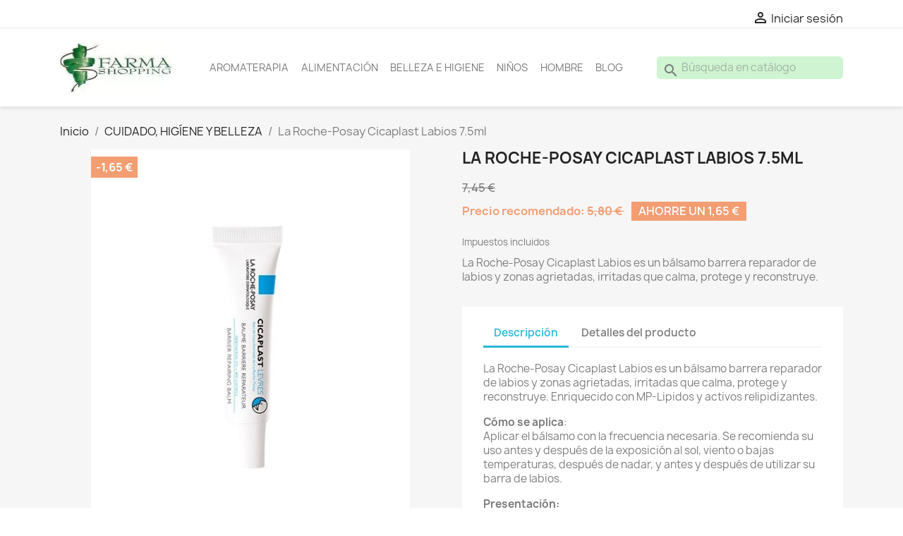

--- FILE ---
content_type: text/html; charset=utf-8
request_url: https://www.farmashoping.com/cuidado-higiene-y-belleza/1644-la-roche-posay-cicaplast-labios-75ml
body_size: 16288
content:
<!doctype html>
<html lang="es-ES">
<head>
<meta charset="utf-8">
<meta http-equiv="x-ua-compatible" content="ie=edge">
<title>La Roche-Posay Cicaplast Labios 7.5ml : Farmashoping.com - Oferta Cicplast</title>
<meta name="description" content="La Roche-Posay Cicaplast Labios es un bálsamo barrera reparador de labios y zonas agrietadas, irritadas que calma, protege y reconstruye.">
<meta name="keywords" content="null">
<link rel="canonical" href="https://www.farmashoping.com/cuidado-higiene-y-belleza/1644-la-roche-posay-cicaplast-labios-75ml">
<script type="application/ld+json">
  {
    "@context": "https://schema.org",
    "@type": "Organization",
    "name" : "FarmaShoping",
    "url" : "https://www.farmashoping.com/",
    "logo": {
      "@type": "ImageObject",
      "url":"https://www.farmashoping.com/img/logo-1633974041.jpg"
    }
  }
</script>
<script type="application/ld+json">
  {
    "@context": "https://schema.org",
    "@type": "WebPage",
    "isPartOf": {
      "@type": "WebSite",
      "url":  "https://www.farmashoping.com/",
      "name": "FarmaShoping"
    },
    "name": "La Roche-Posay Cicaplast Labios 7.5ml : Farmashoping.com - Oferta Cicplast",
    "url":  "https://www.farmashoping.com/cuidado-higiene-y-belleza/1644-la-roche-posay-cicaplast-labios-75ml"
  }
</script>
<script type="application/ld+json">
    {
      "@context": "https://schema.org",
      "@type": "BreadcrumbList",
      "itemListElement": [
                      {
              "@type": "ListItem",
              "position": 1,
              "name": "Inicio",
              "item": "https://www.farmashoping.com/"
              },                        {
              "@type": "ListItem",
              "position": 2,
              "name": "CUIDADO, HIGÍENE Y BELLEZA",
              "item": "https://www.farmashoping.com/21-cuidado-higiene-y-belleza"
              },                        {
              "@type": "ListItem",
              "position": 3,
              "name": "La Roche-Posay Cicaplast Labios 7.5ml",
              "item": "https://www.farmashoping.com/cuidado-higiene-y-belleza/1644-la-roche-posay-cicaplast-labios-75ml"
              }            ]
          }
  </script>
<script type="application/ld+json">
  {
    "@context": "https://schema.org/",
    "@type": "Product",
    "name": "La Roche-Posay Cicaplast Labios 7.5ml",
    "description": "La Roche-Posay Cicaplast Labios es un bálsamo barrera reparador de labios y zonas agrietadas, irritadas que calma, protege y reconstruye.",
    "category": "CUIDADO, HIGÍENE Y BELLEZA",
    "image" :"https://www.farmashoping.com/4276-home_default/la-roche-posay-cicaplast-labios-75ml.jpg",    "sku": "167537.8",
    "mpn": "167537.8",
    "gtin13": "30106659",    "brand": {
      "@type": "Thing",
      "name": "Roche posay"
    },              "weight": {
        "@context": "https://schema.org",
        "@type": "QuantitativeValue",
        "value": "0.300000",
        "unitCode": "kg"
      },                "offers": {
            "@type": "Offer",
            "priceCurrency": "EUR",
            "name": "La Roche-Posay Cicaplast Labios 7.5ml",
            "price": "5.8",
            "url": "https://www.farmashoping.com/cuidado-higiene-y-belleza/1644-la-roche-posay-cicaplast-labios-75ml",
            "priceValidUntil": "2026-02-10",
                          "image": ["https://www.farmashoping.com/4276-large_default/la-roche-posay-cicaplast-labios-75ml.jpg"],
                        "sku": "167537.8",
            "mpn": "167537.8",
            "gtin13": "30106659",                                    "availability": "https://schema.org/OutOfStock",
            "seller": {
              "@type": "Organization",
              "name": "FarmaShoping"
            }
          }
                }
</script>
<meta property="og:title" content="La Roche-Posay Cicaplast Labios 7.5ml : Farmashoping.com - Oferta Cicplast"/>
<meta property="og:description" content="La Roche-Posay Cicaplast Labios es un bálsamo barrera reparador de labios y zonas agrietadas, irritadas que calma, protege y reconstruye."/>
<meta property="og:url" content="https://www.farmashoping.com/cuidado-higiene-y-belleza/1644-la-roche-posay-cicaplast-labios-75ml"/>
<meta property="og:site_name" content="FarmaShoping"/>
<meta name="viewport" content="width=device-width, initial-scale=1">
<link rel="icon" type="image/vnd.microsoft.icon" href="https://www.farmashoping.com/img/favicon.ico?1633974041">
<link rel="shortcut icon" type="image/x-icon" href="https://www.farmashoping.com/img/favicon.ico?1633974041">
<link rel="stylesheet" href="https://www.farmashoping.com/themes,_classic,_assets,_css,_theme.css+modules,_ps_socialfollow,_views,_css,_ps_socialfollow.css+modules,_ps_searchbar,_ps_searchbar.css+js,_jquery,_ui,_themes,_base,_minified,_jquery-ui.min.css+js,_jquery,_ui,_themes,_base,_minified,_jquery.ui.theme.min.css.pagespeed.cc.fxuesX6Gpw.css" type="text/css" media="all"/>
<script>var prestashop={"cart":{"products":[],"totals":{"total":{"type":"total","label":"Total","amount":0,"value":"0,00\u00a0\u20ac"},"total_including_tax":{"type":"total","label":"Total (impuestos incl.)","amount":0,"value":"0,00\u00a0\u20ac"},"total_excluding_tax":{"type":"total","label":"Total (impuestos excl.)","amount":0,"value":"0,00\u00a0\u20ac"}},"subtotals":{"products":{"type":"products","label":"Subtotal","amount":0,"value":"0,00\u00a0\u20ac"},"discounts":null,"shipping":{"type":"shipping","label":"Transporte","amount":0,"value":""},"tax":null},"products_count":0,"summary_string":"0 art\u00edculos","vouchers":{"allowed":1,"added":[]},"discounts":[],"minimalPurchase":0,"minimalPurchaseRequired":""},"currency":{"id":1,"name":"Euro","iso_code":"EUR","iso_code_num":"978","sign":"\u20ac"},"customer":{"lastname":null,"firstname":null,"email":null,"birthday":null,"newsletter":null,"newsletter_date_add":null,"optin":null,"website":null,"company":null,"siret":null,"ape":null,"is_logged":false,"gender":{"type":null,"name":null},"addresses":[]},"language":{"name":"Espa\u00f1ol (Spanish)","iso_code":"es","locale":"es-ES","language_code":"es-es","is_rtl":"0","date_format_lite":"d\/m\/Y","date_format_full":"d\/m\/Y H:i:s","id":3},"page":{"title":"","canonical":"https:\/\/www.farmashoping.com\/cuidado-higiene-y-belleza\/1644-la-roche-posay-cicaplast-labios-75ml","meta":{"title":"La Roche-Posay Cicaplast Labios 7.5ml : Farmashoping.com - Oferta Cicplast","description":"La Roche-Posay Cicaplast Labios es un b\u00e1lsamo barrera reparador de labios y zonas agrietadas, irritadas que calma, protege y reconstruye.","keywords":"null","robots":"index"},"page_name":"product","body_classes":{"lang-es":true,"lang-rtl":false,"country-ES":true,"currency-EUR":true,"layout-full-width":true,"page-product":true,"tax-display-enabled":true,"product-id-1644":true,"product-La Roche-Posay Cicaplast Labios 7.5ml":true,"product-id-category-21":true,"product-id-manufacturer-15":true,"product-id-supplier-0":true,"product-on-sale":true,"product-available-for-order":true},"admin_notifications":[]},"shop":{"name":"FarmaShoping","logo":"https:\/\/www.farmashoping.com\/img\/logo-1633974041.jpg","stores_icon":"https:\/\/www.farmashoping.com\/img\/farmashoping-1408814405.gif","favicon":"https:\/\/www.farmashoping.com\/img\/favicon.ico"},"urls":{"base_url":"https:\/\/www.farmashoping.com\/","current_url":"https:\/\/www.farmashoping.com\/cuidado-higiene-y-belleza\/1644-la-roche-posay-cicaplast-labios-75ml","shop_domain_url":"https:\/\/www.farmashoping.com","img_ps_url":"https:\/\/www.farmashoping.com\/img\/","img_cat_url":"https:\/\/www.farmashoping.com\/img\/c\/","img_lang_url":"https:\/\/www.farmashoping.com\/img\/l\/","img_prod_url":"https:\/\/www.farmashoping.com\/img\/p\/","img_manu_url":"https:\/\/www.farmashoping.com\/img\/m\/","img_sup_url":"https:\/\/www.farmashoping.com\/img\/su\/","img_ship_url":"https:\/\/www.farmashoping.com\/img\/s\/","img_store_url":"https:\/\/www.farmashoping.com\/img\/st\/","img_col_url":"https:\/\/www.farmashoping.com\/img\/co\/","img_url":"https:\/\/www.farmashoping.com\/themes\/classic\/assets\/img\/","css_url":"https:\/\/www.farmashoping.com\/themes\/classic\/assets\/css\/","js_url":"https:\/\/www.farmashoping.com\/themes\/classic\/assets\/js\/","pic_url":"https:\/\/www.farmashoping.com\/upload\/","pages":{"address":"https:\/\/www.farmashoping.com\/direccion","addresses":"https:\/\/www.farmashoping.com\/direcciones","authentication":"https:\/\/www.farmashoping.com\/autenticacion","cart":"https:\/\/www.farmashoping.com\/carro-de-la-compra","category":"https:\/\/www.farmashoping.com\/index.php?controller=category","cms":"https:\/\/www.farmashoping.com\/index.php?controller=cms","contact":"https:\/\/www.farmashoping.com\/contactenos","discount":"https:\/\/www.farmashoping.com\/descuento","guest_tracking":"https:\/\/www.farmashoping.com\/seguimiento-pedido-invitado","history":"https:\/\/www.farmashoping.com\/historial-de-pedidos","identity":"https:\/\/www.farmashoping.com\/identidad","index":"https:\/\/www.farmashoping.com\/","my_account":"https:\/\/www.farmashoping.com\/mi-cuenta","order_confirmation":"https:\/\/www.farmashoping.com\/index.php?controller=order-confirmation","order_detail":"https:\/\/www.farmashoping.com\/index.php?controller=order-detail","order_follow":"https:\/\/www.farmashoping.com\/devolucion-de-productos","order":"https:\/\/www.farmashoping.com\/carrito","order_return":"https:\/\/www.farmashoping.com\/index.php?controller=order-return","order_slip":"https:\/\/www.farmashoping.com\/vales","pagenotfound":"https:\/\/www.farmashoping.com\/error-404","password":"https:\/\/www.farmashoping.com\/olvidaste-tu-contrasena","pdf_invoice":"https:\/\/www.farmashoping.com\/index.php?controller=pdf-invoice","pdf_order_return":"https:\/\/www.farmashoping.com\/index.php?controller=pdf-order-return","pdf_order_slip":"https:\/\/www.farmashoping.com\/index.php?controller=pdf-order-slip","prices_drop":"https:\/\/www.farmashoping.com\/promociones","product":"https:\/\/www.farmashoping.com\/index.php?controller=product","search":"https:\/\/www.farmashoping.com\/buscar","sitemap":"https:\/\/www.farmashoping.com\/mapa-del-sitio","stores":"https:\/\/www.farmashoping.com\/tiendas","supplier":"https:\/\/www.farmashoping.com\/proveedores","register":"https:\/\/www.farmashoping.com\/autenticacion?create_account=1","order_login":"https:\/\/www.farmashoping.com\/carrito?login=1"},"alternative_langs":[],"theme_assets":"\/themes\/classic\/assets\/","actions":{"logout":"https:\/\/www.farmashoping.com\/?mylogout="},"no_picture_image":{"bySize":{"small_default":{"url":"https:\/\/www.farmashoping.com\/img\/p\/es-default-small_default.jpg","width":98,"height":98},"cart_default":{"url":"https:\/\/www.farmashoping.com\/img\/p\/es-default-cart_default.jpg","width":125,"height":125},"home_default":{"url":"https:\/\/www.farmashoping.com\/img\/p\/es-default-home_default.jpg","width":250,"height":250},"medium_default":{"url":"https:\/\/www.farmashoping.com\/img\/p\/es-default-medium_default.jpg","width":452,"height":452},"large_default":{"url":"https:\/\/www.farmashoping.com\/img\/p\/es-default-large_default.jpg","width":800,"height":800}},"small":{"url":"https:\/\/www.farmashoping.com\/img\/p\/es-default-small_default.jpg","width":98,"height":98},"medium":{"url":"https:\/\/www.farmashoping.com\/img\/p\/es-default-home_default.jpg","width":250,"height":250},"large":{"url":"https:\/\/www.farmashoping.com\/img\/p\/es-default-large_default.jpg","width":800,"height":800},"legend":""}},"configuration":{"display_taxes_label":true,"display_prices_tax_incl":true,"is_catalog":true,"show_prices":true,"opt_in":{"partner":true},"quantity_discount":{"type":"discount","label":"Descuento unitario"},"voucher_enabled":1,"return_enabled":1},"field_required":[],"breadcrumb":{"links":[{"title":"Inicio","url":"https:\/\/www.farmashoping.com\/"},{"title":"CUIDADO, HIG\u00cdENE Y BELLEZA","url":"https:\/\/www.farmashoping.com\/21-cuidado-higiene-y-belleza"},{"title":"La Roche-Posay Cicaplast Labios 7.5ml","url":"https:\/\/www.farmashoping.com\/cuidado-higiene-y-belleza\/1644-la-roche-posay-cicaplast-labios-75ml"}],"count":3},"link":{"protocol_link":"https:\/\/","protocol_content":"https:\/\/"},"time":1769429132,"static_token":"030b31d9cce8787f44c2b6c4df035d44","token":"47f1be3d5e730f3eb636720b8aeb631b","debug":false};</script>
<script async src="https://www.googletagmanager.com/gtag/js?id=UA-51233430-1"></script>
<script>window.dataLayer=window.dataLayer||[];function gtag(){dataLayer.push(arguments);}gtag('js',new Date());gtag('config','UA-51233430-1',{'debug_mode':false});</script>
<style>.top-menu a[data-depth="0"]{padding:.45rem;font-size:.9rem;font-weight:400}#search_widget form input{width:100%;padding:6px 35px;outline:none;background-color:#cef4d1;border:none;border-radius:5px;font-weight:400;font-size:15px}.out_of_stock{display:none}@import url(https://fonts.googleapis.com/css?family=Lato);.mehrcontainer{max-width:300px;margin:0 auto;padding-top:20px}.amazonbutton{display:flex;align-items:center;justify-content:center;border-radius:5px;border:1px solid #b79033;background:linear-gradient(#fde7ae,#f3c451)}.amazonbutton img{max-height:20px}.amazonbutton span{font-family:Helvetica,sans-serif;line-height:44px;margin-left:10px;color:#000;font-size:18px}#header .header-nav #_desktop_contact_link{display:none!important}</style>
<meta property="og:type" content="product">
<meta property="og:image" content="https://www.farmashoping.com/4276-large_default/la-roche-posay-cicaplast-labios-75ml.jpg">
<meta property="product:pretax_price:amount" content="4.793389">
<meta property="product:pretax_price:currency" content="EUR">
<meta property="product:price:amount" content="5.8">
<meta property="product:price:currency" content="EUR">
<meta property="product:weight:value" content="0.300000">
<meta property="product:weight:units" content="kg">
</head>
<body id="product" class="lang-es country-es currency-eur layout-full-width page-product tax-display-enabled product-id-1644 product-la-roche-posay-cicaplast-labios-7-5ml product-id-category-21 product-id-manufacturer-15 product-id-supplier-0 product-on-sale product-available-for-order"><noscript><meta HTTP-EQUIV="refresh" content="0;url='https://www.farmashoping.com/cuidado-higiene-y-belleza/1644-la-roche-posay-cicaplast-labios-75ml?PageSpeed=noscript'" /><style><!--table,div,span,font,p{display:none} --></style><div style="display:block">Please click <a href="https://www.farmashoping.com/cuidado-higiene-y-belleza/1644-la-roche-posay-cicaplast-labios-75ml?PageSpeed=noscript">here</a> if you are not redirected within a few seconds.</div></noscript>
<main>
<header id="header">
<div class="header-banner">
</div>
<nav class="header-nav">
<div class="container">
<div class="row">
<div class="hidden-sm-down">
<div class="col-md-5 col-xs-12">
<div id="_desktop_contact_link">
<div id="contact-link">
Llámenos: <span>farmashoping@tinet.cat</span>
</div>
</div>
</div>
<div class="col-md-7 right-nav">
<div id="_desktop_user_info">
<div class="user-info">
<a href="https://www.farmashoping.com/mi-cuenta" title="Acceda a su cuenta de cliente" rel="nofollow">
<i class="material-icons">&#xE7FF;</i>
<span class="hidden-sm-down">Iniciar sesión</span>
</a>
</div>
</div>
</div>
</div>
<div class="hidden-md-up text-sm-center mobile">
<div class="float-xs-left" id="menu-icon">
<i class="material-icons d-inline">&#xE5D2;</i>
</div>
<div class="float-xs-right" id="_mobile_cart"></div>
<div class="float-xs-right" id="_mobile_user_info"></div>
<div class="top-logo" id="_mobile_logo"></div>
<div class="clearfix"></div>
</div>
</div>
</div>
</nav>
<div class="header-top">
<div class="container">
<div class="row">
<div class="col-md-2 hidden-sm-down" id="_desktop_logo">
<a href="https://www.farmashoping.com/">
<img class="logo img-responsive" src="[data-uri]" alt="FarmaShoping" loading="lazy">
</a>
</div>
<div class="header-top-right col-md-10 col-sm-12 position-static">
<div class="menu js-top-menu position-static hidden-sm-down" id="_desktop_top_menu">
<ul class="top-menu" id="top-menu" data-depth="0">
<li class="category" id="category-27">
<a class="dropdown-item" href="https://www.farmashoping.com/27-aromaterapia" data-depth="0">
<span class="float-xs-right hidden-md-up">
<span data-target="#top_sub_menu_27932" data-toggle="collapse" class="navbar-toggler collapse-icons">
<i class="material-icons add">&#xE313;</i>
<i class="material-icons remove">&#xE316;</i>
</span>
</span>
AROMATERAPIA
</a>
<div class="popover sub-menu js-sub-menu collapse" id="top_sub_menu_27932">
<ul class="top-menu" data-depth="1">
<li class="category" id="category-29">
<a class="dropdown-item dropdown-submenu" href="https://www.farmashoping.com/29-aceites-esenciales-" data-depth="1">
Aceites esenciales
</a>
</li>
<li class="category" id="category-28">
<a class="dropdown-item dropdown-submenu" href="https://www.farmashoping.com/28-difusores-y-humidificadores-" data-depth="1">
Difusores y humidificadores
</a>
</li>
<li class="category" id="category-82">
<a class="dropdown-item dropdown-submenu" href="https://www.farmashoping.com/82-puressentiel" data-depth="1">
Puressentiel
</a>
</li>
<li class="category" id="category-78">
<a class="dropdown-item dropdown-submenu" href="https://www.farmashoping.com/78-anti-mosquitos" data-depth="1">
Anti-mosquitos
</a>
</li>
</ul>
</div>
</li>
<li class="link" id="lnk-alimentación">
<a class="dropdown-item" href="https://www.farmashoping.com/40-alimentacion-y-proteinas" data-depth="0">
ALIMENTACIÓN
</a>
</li>
<li class="link" id="lnk-belleza-e-higiene">
<a class="dropdown-item" href="https://www.farmashoping.com/21-cuidado-higiene-y-belleza" data-depth="0">
BELLEZA E HIGIENE
</a>
</li>
<li class="link" id="lnk-niños">
<a class="dropdown-item" href="https://www.farmashoping.com/9-el-bebe-y-la-mama" data-depth="0">
NIÑOS
</a>
</li>
<li class="category" id="category-69">
<a class="dropdown-item" href="https://www.farmashoping.com/69-hombre" data-depth="0">
<span class="float-xs-right hidden-md-up">
<span data-target="#top_sub_menu_78016" data-toggle="collapse" class="navbar-toggler collapse-icons">
<i class="material-icons add">&#xE313;</i>
<i class="material-icons remove">&#xE316;</i>
</span>
</span>
HOMBRE
</a>
<div class="popover sub-menu js-sub-menu collapse" id="top_sub_menu_78016">
<ul class="top-menu" data-depth="1">
<li class="category" id="category-72">
<a class="dropdown-item dropdown-submenu" href="https://www.farmashoping.com/72-anticeluliticos" data-depth="1">
Anticelulíticos
</a>
</li>
<li class="category" id="category-74">
<a class="dropdown-item dropdown-submenu" href="https://www.farmashoping.com/74-complementos-nutricionales" data-depth="1">
Complementos Nutricionales
</a>
</li>
<li class="category" id="category-71">
<a class="dropdown-item dropdown-submenu" href="https://www.farmashoping.com/71-cuidado-facial" data-depth="1">
Cuidado Facial
</a>
</li>
<li class="category" id="category-73">
<a class="dropdown-item dropdown-submenu" href="https://www.farmashoping.com/73-desodorantes" data-depth="1">
Desodorantes
</a>
</li>
</ul>
</div>
</li>
<li class="link" id="lnk-blog">
<a class="dropdown-item" href="https://www.farmashoping.com/blog/" data-depth="0">
BLOG
</a>
</li>
</ul>
<div class="clearfix"></div>
</div>
<div id="search_widget" class="search-widgets" data-search-controller-url="//www.farmashoping.com/buscar">
<form action="//www.farmashoping.com/buscar">
<input type="hidden" name="controller" value="search">
<i class="material-icons search" aria-hidden="true">search</i>
<input type="text" name="s" value="" placeholder="Búsqueda en catálogo" aria-label="Buscar">
<i class="material-icons clear" aria-hidden="true">clear</i>
</form>
</div>
</div>
</div>
<div id="mobile_top_menu_wrapper" class="row hidden-md-up" style="display:none;">
<div class="js-top-menu mobile" id="_mobile_top_menu"></div>
<div class="js-top-menu-bottom">
<div id="_mobile_currency_selector"></div>
<div id="_mobile_language_selector"></div>
<div id="_mobile_contact_link"></div>
</div>
</div>
</div>
</div>
</header>
<section id="wrapper">
<aside id="notifications">
<div class="container">
</div>
</aside>
<div class="container">
<nav data-depth="3" class="breadcrumb hidden-sm-down">
<ol>
<li>
<a href="https://www.farmashoping.com/"><span>Inicio</span></a>
</li>
<li>
<a href="https://www.farmashoping.com/21-cuidado-higiene-y-belleza"><span>CUIDADO, HIGÍENE Y BELLEZA</span></a>
</li>
<li>
<span>La Roche-Posay Cicaplast Labios 7.5ml</span>
</li>
</ol>
</nav>
<div id="content-wrapper" class="js-content-wrapper">
<section id="main">
<meta content="https://www.farmashoping.com/cuidado-higiene-y-belleza/1644-la-roche-posay-cicaplast-labios-75ml">
<div class="row product-container js-product-container">
<div class="col-md-6">
<section class="page-content" id="content">
<ul class="product-flags js-product-flags">
<li class="product-flag discount">-1,65 €</li>
<li class="product-flag out_of_stock">Fuera de stock</li>
</ul>
<div class="images-container js-images-container">
<div class="product-cover">
<img class="js-qv-product-cover img-fluid" src="https://www.farmashoping.com/4276-medium_default/la-roche-posay-cicaplast-labios-75ml.jpg" alt="La Roche-Posay Cicaplast Labios 7.5ml" title="La Roche-Posay Cicaplast Labios 7.5ml" loading="lazy" width="452" height="452">
<div class="layer hidden-sm-down" data-toggle="modal" data-target="#product-modal">
<i class="material-icons zoom-in">search</i>
</div>
</div>
<div class="js-qv-mask mask">
<ul class="product-images js-qv-product-images">
<li class="thumb-container js-thumb-container">
<img class="thumb js-thumb  selected js-thumb-selected " data-image-medium-src="https://www.farmashoping.com/4276-medium_default/la-roche-posay-cicaplast-labios-75ml.jpg" data-image-large-src="https://www.farmashoping.com/4276-large_default/la-roche-posay-cicaplast-labios-75ml.jpg" src="https://www.farmashoping.com/4276-small_default/la-roche-posay-cicaplast-labios-75ml.jpg" alt="La Roche-Posay Cicaplast Labios 7.5ml" title="La Roche-Posay Cicaplast Labios 7.5ml" loading="lazy" width="98" height="98">
</li>
</ul>
</div>
</div>
<div class="scroll-box-arrows">
<i class="material-icons left">&#xE314;</i>
<i class="material-icons right">&#xE315;</i>
</div>
</section>
</div>
<div class="col-md-6">
<h1 class="h1">La Roche-Posay Cicaplast Labios 7.5ml</h1>
<div class="product-prices js-product-prices">
<div class="product-discount">
<span class="regular-price">7,45 €</span>
</div>
<div class="product-price h5 has-discount">
<div class="current-price">
Precio recomendado: <span style="text-decoration:line-through;" class='current-price-value' content="5.8">
5,80 €
</span>
<span class="discount discount-amount">
Ahorre un 1,65 €
</span>
</div>
</div>
<div class="tax-shipping-delivery-label">
Impuestos incluidos
</div>
</div>
<div class="product-information">
<div id="product-description-short-1644" class="product-description"><p>La Roche-Posay Cicaplast Labios es un bálsamo barrera reparador de labios y zonas agrietadas, irritadas que calma, protege y reconstruye.</p></div>
<div class="product-actions js-product-actions">
<form action="https://www.farmashoping.com/carro-de-la-compra" method="post" id="add-to-cart-or-refresh">
<input type="hidden" name="token" value="030b31d9cce8787f44c2b6c4df035d44">
<input type="hidden" name="id_product" value="1644" id="product_page_product_id">
<input type="hidden" name="id_customization" value="0" id="product_customization_id" class="js-product-customization-id">
<div class="product-variants js-product-variants">
</div>
<section class="product-discounts js-product-discounts">
</section>
<div class="product-add-to-cart js-product-add-to-cart">
</div>
<div class="product-additional-info js-product-additional-info">
</div>
</form>
</div>
<div class="tabs">
<ul class="nav nav-tabs" role="tablist">
<li class="nav-item">
<a class="nav-link active js-product-nav-active" data-toggle="tab" href="#description" role="tab" aria-controls="description" aria-selected="true">Descripción</a>
</li>
<li class="nav-item">
<a class="nav-link" data-toggle="tab" href="#product-details" role="tab" aria-controls="product-details">Detalles del producto</a>
</li>
</ul>
<div class="tab-content" id="tab-content">
<div class="tab-pane fade in active js-product-tab-active" id="description" role="tabpanel">
<div class="product-description"><p>La Roche-Posay Cicaplast Labios es un bálsamo barrera reparador de labios y zonas agrietadas, irritadas que calma, protege y reconstruye. Enriquecido con MP-Lipidos y activos relipidizantes.</p>
<p></p>
<p><strong>Cómo se aplica</strong>:<br/>Aplicar el bálsamo con la frecuencia necesaria. Se recomienda su uso antes y después de la exposición al sol, viento o bajas temperaturas, después de nadar, y antes y después de utilizar su barra de labios.</p>
<p></p>
<p><strong>Presentación:</strong><br/>Tubo 7,5ml.</p></div>
</div>
<div class="js-product-details tab-pane fade" id="product-details" data-product="{&quot;id_shop_default&quot;:&quot;1&quot;,&quot;id_manufacturer&quot;:&quot;15&quot;,&quot;id_supplier&quot;:&quot;0&quot;,&quot;reference&quot;:&quot;167537.8&quot;,&quot;is_virtual&quot;:&quot;0&quot;,&quot;delivery_in_stock&quot;:&quot;&quot;,&quot;delivery_out_stock&quot;:&quot;&quot;,&quot;id_category_default&quot;:&quot;21&quot;,&quot;on_sale&quot;:&quot;1&quot;,&quot;online_only&quot;:&quot;0&quot;,&quot;ecotax&quot;:0,&quot;minimal_quantity&quot;:&quot;1&quot;,&quot;low_stock_threshold&quot;:&quot;0&quot;,&quot;low_stock_alert&quot;:&quot;0&quot;,&quot;price&quot;:&quot;5,80\u00a0\u20ac&quot;,&quot;unity&quot;:&quot;&quot;,&quot;unit_price_ratio&quot;:&quot;0.000000&quot;,&quot;additional_shipping_cost&quot;:&quot;0.000000&quot;,&quot;customizable&quot;:&quot;0&quot;,&quot;text_fields&quot;:&quot;0&quot;,&quot;uploadable_files&quot;:&quot;0&quot;,&quot;redirect_type&quot;:&quot;404&quot;,&quot;id_type_redirected&quot;:&quot;0&quot;,&quot;available_for_order&quot;:&quot;1&quot;,&quot;available_date&quot;:&quot;0000-00-00&quot;,&quot;show_condition&quot;:&quot;0&quot;,&quot;condition&quot;:&quot;new&quot;,&quot;show_price&quot;:&quot;1&quot;,&quot;indexed&quot;:&quot;1&quot;,&quot;visibility&quot;:&quot;both&quot;,&quot;cache_default_attribute&quot;:&quot;0&quot;,&quot;advanced_stock_management&quot;:&quot;0&quot;,&quot;date_add&quot;:&quot;2014-09-04 19:47:06&quot;,&quot;date_upd&quot;:&quot;2024-07-01 16:54:51&quot;,&quot;pack_stock_type&quot;:&quot;3&quot;,&quot;meta_description&quot;:&quot;La Roche-Posay Cicaplast Labios es un b\u00e1lsamo barrera reparador de labios y zonas agrietadas, irritadas que calma, protege y reconstruye.&quot;,&quot;meta_keywords&quot;:&quot;null&quot;,&quot;meta_title&quot;:&quot;La Roche-Posay Cicaplast Labios 7.5ml : Farmashoping.com - Oferta Cicplast&quot;,&quot;link_rewrite&quot;:&quot;la-roche-posay-cicaplast-labios-75ml&quot;,&quot;name&quot;:&quot;La Roche-Posay Cicaplast Labios 7.5ml&quot;,&quot;description&quot;:&quot;&lt;p&gt;La Roche-Posay Cicaplast Labios es un b\u00e1lsamo barrera reparador de labios y zonas agrietadas, irritadas que calma, protege y reconstruye. Enriquecido con MP-Lipidos y activos relipidizantes.&lt;\/p&gt;\r\n&lt;p&gt;&lt;\/p&gt;\r\n&lt;p&gt;&lt;strong&gt;C\u00f3mo se aplica&lt;\/strong&gt;:&lt;br \/&gt;Aplicar el b\u00e1lsamo con la frecuencia necesaria. Se recomienda su uso antes y despu\u00e9s de la exposici\u00f3n al sol, viento o bajas temperaturas, despu\u00e9s de nadar, y antes y despu\u00e9s de utilizar su barra de labios.&lt;\/p&gt;\r\n&lt;p&gt;&lt;\/p&gt;\r\n&lt;p&gt;&lt;strong&gt;Presentaci\u00f3n:&lt;\/strong&gt;&lt;br \/&gt;Tubo 7,5ml.&lt;\/p&gt;&quot;,&quot;description_short&quot;:&quot;&lt;p&gt;La Roche-Posay Cicaplast Labios es un b\u00e1lsamo barrera reparador de labios y zonas agrietadas, irritadas que calma, protege y reconstruye.&lt;\/p&gt;&quot;,&quot;available_now&quot;:&quot;2 a 4 d\u00edas&quot;,&quot;available_later&quot;:&quot;4 a 6 d\u00edas&quot;,&quot;id&quot;:1644,&quot;id_product&quot;:1644,&quot;out_of_stock&quot;:2,&quot;new&quot;:0,&quot;id_product_attribute&quot;:&quot;0&quot;,&quot;quantity_wanted&quot;:1,&quot;extraContent&quot;:[],&quot;allow_oosp&quot;:0,&quot;category&quot;:&quot;cuidado-higiene-y-belleza&quot;,&quot;category_name&quot;:&quot;CUIDADO, HIG\u00cdENE Y BELLEZA&quot;,&quot;link&quot;:&quot;https:\/\/www.farmashoping.com\/cuidado-higiene-y-belleza\/1644-la-roche-posay-cicaplast-labios-75ml&quot;,&quot;attribute_price&quot;:0,&quot;price_tax_exc&quot;:4.793389,&quot;price_without_reduction&quot;:7.45,&quot;reduction&quot;:1.65,&quot;specific_prices&quot;:{&quot;id_specific_price&quot;:&quot;4440&quot;,&quot;id_specific_price_rule&quot;:&quot;0&quot;,&quot;id_cart&quot;:&quot;0&quot;,&quot;id_product&quot;:&quot;1644&quot;,&quot;id_product_attribute&quot;:&quot;0&quot;,&quot;id_shop&quot;:&quot;0&quot;,&quot;id_shop_group&quot;:&quot;0&quot;,&quot;id_currency&quot;:&quot;0&quot;,&quot;id_country&quot;:&quot;0&quot;,&quot;id_group&quot;:&quot;0&quot;,&quot;id_customer&quot;:&quot;0&quot;,&quot;price&quot;:&quot;-1.000000&quot;,&quot;from_quantity&quot;:&quot;1&quot;,&quot;reduction&quot;:&quot;1.650000&quot;,&quot;reduction_tax&quot;:&quot;1&quot;,&quot;reduction_type&quot;:&quot;amount&quot;,&quot;from&quot;:&quot;0000-00-00 00:00:00&quot;,&quot;to&quot;:&quot;0000-00-00 00:00:00&quot;,&quot;score&quot;:&quot;32&quot;},&quot;quantity&quot;:0,&quot;quantity_all_versions&quot;:0,&quot;id_image&quot;:&quot;es-default&quot;,&quot;features&quot;:[],&quot;attachments&quot;:[],&quot;virtual&quot;:0,&quot;pack&quot;:0,&quot;packItems&quot;:[],&quot;nopackprice&quot;:0,&quot;customization_required&quot;:false,&quot;rate&quot;:21,&quot;tax_name&quot;:&quot;IVA 21&quot;,&quot;ecotax_rate&quot;:0,&quot;unit_price&quot;:&quot;&quot;,&quot;customizations&quot;:{&quot;fields&quot;:[]},&quot;id_customization&quot;:0,&quot;is_customizable&quot;:false,&quot;show_quantities&quot;:false,&quot;quantity_label&quot;:&quot;Art\u00edculo&quot;,&quot;quantity_discounts&quot;:[],&quot;customer_group_discount&quot;:0,&quot;images&quot;:[{&quot;bySize&quot;:{&quot;small_default&quot;:{&quot;url&quot;:&quot;https:\/\/www.farmashoping.com\/4276-small_default\/la-roche-posay-cicaplast-labios-75ml.jpg&quot;,&quot;width&quot;:98,&quot;height&quot;:98},&quot;cart_default&quot;:{&quot;url&quot;:&quot;https:\/\/www.farmashoping.com\/4276-cart_default\/la-roche-posay-cicaplast-labios-75ml.jpg&quot;,&quot;width&quot;:125,&quot;height&quot;:125},&quot;home_default&quot;:{&quot;url&quot;:&quot;https:\/\/www.farmashoping.com\/4276-home_default\/la-roche-posay-cicaplast-labios-75ml.jpg&quot;,&quot;width&quot;:250,&quot;height&quot;:250},&quot;medium_default&quot;:{&quot;url&quot;:&quot;https:\/\/www.farmashoping.com\/4276-medium_default\/la-roche-posay-cicaplast-labios-75ml.jpg&quot;,&quot;width&quot;:452,&quot;height&quot;:452},&quot;large_default&quot;:{&quot;url&quot;:&quot;https:\/\/www.farmashoping.com\/4276-large_default\/la-roche-posay-cicaplast-labios-75ml.jpg&quot;,&quot;width&quot;:800,&quot;height&quot;:800}},&quot;small&quot;:{&quot;url&quot;:&quot;https:\/\/www.farmashoping.com\/4276-small_default\/la-roche-posay-cicaplast-labios-75ml.jpg&quot;,&quot;width&quot;:98,&quot;height&quot;:98},&quot;medium&quot;:{&quot;url&quot;:&quot;https:\/\/www.farmashoping.com\/4276-home_default\/la-roche-posay-cicaplast-labios-75ml.jpg&quot;,&quot;width&quot;:250,&quot;height&quot;:250},&quot;large&quot;:{&quot;url&quot;:&quot;https:\/\/www.farmashoping.com\/4276-large_default\/la-roche-posay-cicaplast-labios-75ml.jpg&quot;,&quot;width&quot;:800,&quot;height&quot;:800},&quot;legend&quot;:&quot;La Roche-Posay Cicaplast Labios 7.5ml&quot;,&quot;id_image&quot;:&quot;4276&quot;,&quot;cover&quot;:&quot;1&quot;,&quot;position&quot;:&quot;1&quot;,&quot;associatedVariants&quot;:[]}],&quot;cover&quot;:{&quot;bySize&quot;:{&quot;small_default&quot;:{&quot;url&quot;:&quot;https:\/\/www.farmashoping.com\/4276-small_default\/la-roche-posay-cicaplast-labios-75ml.jpg&quot;,&quot;width&quot;:98,&quot;height&quot;:98},&quot;cart_default&quot;:{&quot;url&quot;:&quot;https:\/\/www.farmashoping.com\/4276-cart_default\/la-roche-posay-cicaplast-labios-75ml.jpg&quot;,&quot;width&quot;:125,&quot;height&quot;:125},&quot;home_default&quot;:{&quot;url&quot;:&quot;https:\/\/www.farmashoping.com\/4276-home_default\/la-roche-posay-cicaplast-labios-75ml.jpg&quot;,&quot;width&quot;:250,&quot;height&quot;:250},&quot;medium_default&quot;:{&quot;url&quot;:&quot;https:\/\/www.farmashoping.com\/4276-medium_default\/la-roche-posay-cicaplast-labios-75ml.jpg&quot;,&quot;width&quot;:452,&quot;height&quot;:452},&quot;large_default&quot;:{&quot;url&quot;:&quot;https:\/\/www.farmashoping.com\/4276-large_default\/la-roche-posay-cicaplast-labios-75ml.jpg&quot;,&quot;width&quot;:800,&quot;height&quot;:800}},&quot;small&quot;:{&quot;url&quot;:&quot;https:\/\/www.farmashoping.com\/4276-small_default\/la-roche-posay-cicaplast-labios-75ml.jpg&quot;,&quot;width&quot;:98,&quot;height&quot;:98},&quot;medium&quot;:{&quot;url&quot;:&quot;https:\/\/www.farmashoping.com\/4276-home_default\/la-roche-posay-cicaplast-labios-75ml.jpg&quot;,&quot;width&quot;:250,&quot;height&quot;:250},&quot;large&quot;:{&quot;url&quot;:&quot;https:\/\/www.farmashoping.com\/4276-large_default\/la-roche-posay-cicaplast-labios-75ml.jpg&quot;,&quot;width&quot;:800,&quot;height&quot;:800},&quot;legend&quot;:&quot;La Roche-Posay Cicaplast Labios 7.5ml&quot;,&quot;id_image&quot;:&quot;4276&quot;,&quot;cover&quot;:&quot;1&quot;,&quot;position&quot;:&quot;1&quot;,&quot;associatedVariants&quot;:[]},&quot;has_discount&quot;:true,&quot;discount_type&quot;:&quot;amount&quot;,&quot;discount_percentage&quot;:&quot;-165%&quot;,&quot;discount_percentage_absolute&quot;:&quot;165%&quot;,&quot;discount_amount&quot;:&quot;1,65\u00a0\u20ac&quot;,&quot;discount_amount_to_display&quot;:&quot;-1,65\u00a0\u20ac&quot;,&quot;price_amount&quot;:5.8,&quot;unit_price_full&quot;:&quot;&quot;,&quot;show_availability&quot;:true,&quot;availability_message&quot;:&quot;Fuera de stock&quot;,&quot;availability_date&quot;:null,&quot;availability&quot;:&quot;unavailable&quot;}" role="tabpanel">
<div class="product-manufacturer">
<a href="https://www.farmashoping.com/15_roche-posay">
<img src="https://www.farmashoping.com/img/m/15.jpg" class="img img-thumbnail manufacturer-logo" alt="Roche posay" loading="lazy" width="98" height="50">
</a>
</div>
<div class="product-reference">
<label class="label">Referencia </label>
<span>167537.8</span>
</div>
<div class="product-out-of-stock">
</div>
</div>
</div>
</div>
</div>
</div>
</div>
<section class="featured-products clearfix mt-3">
<h2>
16 otros productos en la misma categoría:
</h2>
<div class="products">
<div class="product">
<article class="product-miniature js-product-miniature" data-id-product="1497" data-id-product-attribute="0">
<div class="thumbnail-container">
<a href="https://www.farmashoping.com/proteccion-solar/1497-heliocare-360-gel-spf50-50-ml" class="thumbnail product-thumbnail">
<img src="https://www.farmashoping.com/6811-home_default/heliocare-360-gel-spf50-50-ml.jpg" alt="Heliocare 360 Gel SPF50 + 50 Ml." loading="lazy" data-full-size-image-url="https://www.farmashoping.com/6811-large_default/heliocare-360-gel-spf50-50-ml.jpg" width="250" height="250"/>
</a>
<div class="product-description">
<h2 class="h3 product-title"><a href="https://www.farmashoping.com/proteccion-solar/1497-heliocare-360-gel-spf50-50-ml" content="https://www.farmashoping.com/proteccion-solar/1497-heliocare-360-gel-spf50-50-ml">Heliocare 360 Gel SPF50 +...</a></h2>
<div class="product-price-and-shipping">
<span class="price" aria-label="Precio">
31,80 €
</span>
</div>
</div>
<ul class="product-flags js-product-flags">
<li class="product-flag out_of_stock">Fuera de stock</li>
</ul>
<div class="highlighted-informations no-variants hidden-sm-down">
<a class="quick-view js-quick-view" href="#" data-link-action="quickview">
<i class="material-icons search">&#xE8B6;</i> Vista rápida
</a>
</div>
</div>
</article>
</div>
<div class="product">
<article class="product-miniature js-product-miniature" data-id-product="1296" data-id-product-attribute="0">
<div class="thumbnail-container">
<a href="https://www.farmashoping.com/inicio/1296-letibalm-intranasal-gel-hidratante-15-ml" class="thumbnail product-thumbnail">
<img src="https://www.farmashoping.com/4615-home_default/xletibalm-intranasal-gel-hidratante-15-ml.jpg.pagespeed.ic.An8GwrTrDu.webp" alt="LetiBalm Intranasal Gel Hidratante 15 Ml" loading="lazy" data-full-size-image-url="https://www.farmashoping.com/4615-large_default/letibalm-intranasal-gel-hidratante-15-ml.jpg" width="250" height="250"/>
</a>
<div class="product-description">
<h2 class="h3 product-title"><a href="https://www.farmashoping.com/inicio/1296-letibalm-intranasal-gel-hidratante-15-ml" content="https://www.farmashoping.com/inicio/1296-letibalm-intranasal-gel-hidratante-15-ml">LetiBalm Intranasal Gel...</a></h2>
<div class="product-price-and-shipping">
<span class="price" aria-label="Precio">
5,20 €
</span>
</div>
</div>
<ul class="product-flags js-product-flags">
<li class="product-flag out_of_stock">Fuera de stock</li>
</ul>
<div class="highlighted-informations no-variants hidden-sm-down">
<a class="quick-view js-quick-view" href="#" data-link-action="quickview">
<i class="material-icons search">&#xE8B6;</i> Vista rápida
</a>
</div>
</div>
</article>
</div>
<div class="product">
<article class="product-miniature js-product-miniature" data-id-product="1151" data-id-product-attribute="0">
<div class="thumbnail-container">
<a href="https://www.farmashoping.com/inicio/1151-martiderm-pigment-zero-dsp-bright-30-ampollas" class="thumbnail product-thumbnail">
<img src="https://www.farmashoping.com/6605-home_default/martiderm-pigment-zero-dsp-bright-30-ampollas.jpg" alt="Martiderm Pigment Zero Dsp-Bright 30 Ampollas" loading="lazy" data-full-size-image-url="https://www.farmashoping.com/6605-large_default/martiderm-pigment-zero-dsp-bright-30-ampollas.jpg" width="250" height="250"/>
</a>
<div class="product-description">
<h2 class="h3 product-title"><a href="https://www.farmashoping.com/inicio/1151-martiderm-pigment-zero-dsp-bright-30-ampollas" content="https://www.farmashoping.com/inicio/1151-martiderm-pigment-zero-dsp-bright-30-ampollas">Martiderm Pigment Zero...</a></h2>
<div class="product-price-and-shipping">
<span class="regular-price" aria-label="Precio base">54,55 €</span>
<span class="discount-amount discount-product">-2,65 €</span>
<span class="price" aria-label="Precio">
51,90 €
</span>
</div>
</div>
<ul class="product-flags js-product-flags">
<li class="product-flag discount">-2,65 €</li>
<li class="product-flag out_of_stock">Fuera de stock</li>
</ul>
<div class="highlighted-informations no-variants hidden-sm-down">
<a class="quick-view js-quick-view" href="#" data-link-action="quickview">
<i class="material-icons search">&#xE8B6;</i> Vista rápida
</a>
</div>
</div>
</article>
</div>
<div class="product">
<article class="product-miniature js-product-miniature" data-id-product="2125" data-id-product-attribute="0">
<div class="thumbnail-container">
<a href="https://www.farmashoping.com/inicio/2125-neutrogena-balsamo-nariz-y-labios-15ml" class="thumbnail product-thumbnail">
<img src="https://www.farmashoping.com/4948-home_default/neutrogena-balsamo-nariz-y-labios-15ml.jpg" alt="Neutrogena Bálsamo Nariz y Labios 15Ml." loading="lazy" data-full-size-image-url="https://www.farmashoping.com/4948-large_default/neutrogena-balsamo-nariz-y-labios-15ml.jpg" width="250" height="250"/>
</a>
<div class="product-description">
<h2 class="h3 product-title"><a href="https://www.farmashoping.com/inicio/2125-neutrogena-balsamo-nariz-y-labios-15ml" content="https://www.farmashoping.com/inicio/2125-neutrogena-balsamo-nariz-y-labios-15ml">Neutrogena Bálsamo Nariz y...</a></h2>
<div class="product-price-and-shipping">
<span class="price" aria-label="Precio">
7,90 €
</span>
</div>
</div>
<ul class="product-flags js-product-flags">
<li class="product-flag out_of_stock">Fuera de stock</li>
</ul>
<div class="highlighted-informations no-variants hidden-sm-down">
<a class="quick-view js-quick-view" href="#" data-link-action="quickview">
<i class="material-icons search">&#xE8B6;</i> Vista rápida
</a>
</div>
</div>
</article>
</div>
<div class="product">
<article class="product-miniature js-product-miniature" data-id-product="574" data-id-product-attribute="0">
<div class="thumbnail-container">
<a href="https://www.farmashoping.com/cuidado-higiene-y-belleza/574-neostrata-gel-forte-salicilico-100-ml" class="thumbnail product-thumbnail">
<img src="https://www.farmashoping.com/5283-home_default/neostrata-gel-forte-salicilico-100-ml.jpg" alt="Neostrata Gel Forte Salicílico 100 Ml." loading="lazy" data-full-size-image-url="https://www.farmashoping.com/5283-large_default/neostrata-gel-forte-salicilico-100-ml.jpg" width="250" height="250"/>
</a>
<div class="product-description">
<h2 class="h3 product-title"><a href="https://www.farmashoping.com/cuidado-higiene-y-belleza/574-neostrata-gel-forte-salicilico-100-ml" content="https://www.farmashoping.com/cuidado-higiene-y-belleza/574-neostrata-gel-forte-salicilico-100-ml">Neostrata Gel Forte...</a></h2>
<div class="product-price-and-shipping">
<span class="price" aria-label="Precio">
37,00 €
</span>
</div>
</div>
<ul class="product-flags js-product-flags">
<li class="product-flag out_of_stock">Fuera de stock</li>
</ul>
<div class="highlighted-informations no-variants hidden-sm-down">
<a class="quick-view js-quick-view" href="#" data-link-action="quickview">
<i class="material-icons search">&#xE8B6;</i> Vista rápida
</a>
</div>
</div>
</article>
</div>
<div class="product">
<article class="product-miniature js-product-miniature" data-id-product="1011" data-id-product-attribute="0">
<div class="thumbnail-container">
<a href="https://www.farmashoping.com/inicio/1011-elifexir-senobell-reafirmante-busto-200-ml" class="thumbnail product-thumbnail">
<img src="https://www.farmashoping.com/4847-home_default/elifexir-senobell-reafirmante-busto-200-ml.jpg" alt="Elifexir Senobell Reafirmante Busto 200 Ml." loading="lazy" data-full-size-image-url="https://www.farmashoping.com/4847-large_default/elifexir-senobell-reafirmante-busto-200-ml.jpg" width="250" height="250"/>
</a>
<div class="product-description">
<h2 class="h3 product-title"><a href="https://www.farmashoping.com/inicio/1011-elifexir-senobell-reafirmante-busto-200-ml" content="https://www.farmashoping.com/inicio/1011-elifexir-senobell-reafirmante-busto-200-ml">Elifexir Senobell...</a></h2>
<div class="product-price-and-shipping">
<span class="price" aria-label="Precio">
11,95 €
</span>
</div>
</div>
<ul class="product-flags js-product-flags">
<li class="product-flag out_of_stock">Fuera de stock</li>
</ul>
<div class="highlighted-informations no-variants hidden-sm-down">
<a class="quick-view js-quick-view" href="#" data-link-action="quickview">
<i class="material-icons search">&#xE8B6;</i> Vista rápida
</a>
</div>
</div>
</article>
</div>
<div class="product">
<article class="product-miniature js-product-miniature" data-id-product="1310" data-id-product-attribute="0">
<div class="thumbnail-container">
<a href="https://www.farmashoping.com/inicio/1310-corega-sella-y-protege-protesis-parciales" class="thumbnail product-thumbnail">
<img src="https://www.farmashoping.com/4599-home_default/corega-sella-y-protege-protesis-parciales.jpg" alt="Corega Sella y Protege Protesis Parciales" loading="lazy" data-full-size-image-url="https://www.farmashoping.com/4599-large_default/corega-sella-y-protege-protesis-parciales.jpg" width="250" height="250"/>
</a>
<div class="product-description">
<h2 class="h3 product-title"><a href="https://www.farmashoping.com/inicio/1310-corega-sella-y-protege-protesis-parciales" content="https://www.farmashoping.com/inicio/1310-corega-sella-y-protege-protesis-parciales">Corega Sella y Protege...</a></h2>
<div class="product-price-and-shipping">
<span class="regular-price" aria-label="Precio base">10,50 €</span>
<span class="discount-percentage discount-product">-25%</span>
<span class="price" aria-label="Precio">
7,88 €
</span>
</div>
</div>
<ul class="product-flags js-product-flags">
<li class="product-flag discount">-25%</li>
<li class="product-flag out_of_stock">Fuera de stock</li>
</ul>
<div class="highlighted-informations no-variants hidden-sm-down">
<a class="quick-view js-quick-view" href="#" data-link-action="quickview">
<i class="material-icons search">&#xE8B6;</i> Vista rápida
</a>
</div>
</div>
</article>
</div>
<div class="product">
<article class="product-miniature js-product-miniature" data-id-product="2073" data-id-product-attribute="0">
<div class="thumbnail-container">
<a href="https://www.farmashoping.com/proteccion-solar/2073-rilastil-sun-system-spf50-stick-transparente" class="thumbnail product-thumbnail">
<img src="https://www.farmashoping.com/7010-home_default/rilastil-sun-system-spf50-stick-transparente.jpg" alt="Rilastil Sun System SPF50+ Stick Transparente" loading="lazy" data-full-size-image-url="https://www.farmashoping.com/7010-large_default/rilastil-sun-system-spf50-stick-transparente.jpg" width="250" height="250"/>
</a>
<div class="product-description">
<h2 class="h3 product-title"><a href="https://www.farmashoping.com/proteccion-solar/2073-rilastil-sun-system-spf50-stick-transparente" content="https://www.farmashoping.com/proteccion-solar/2073-rilastil-sun-system-spf50-stick-transparente">Rilastil Sun System SPF50+...</a></h2>
<div class="product-price-and-shipping">
<span class="price" aria-label="Precio">
9,90 €
</span>
</div>
</div>
<ul class="product-flags js-product-flags">
</ul>
<div class="highlighted-informations no-variants hidden-sm-down">
<a class="quick-view js-quick-view" href="#" data-link-action="quickview">
<i class="material-icons search">&#xE8B6;</i> Vista rápida
</a>
</div>
</div>
</article>
</div>
<div class="product">
<article class="product-miniature js-product-miniature" data-id-product="975" data-id-product-attribute="0">
<div class="thumbnail-container">
<a href="https://www.farmashoping.com/cuidado-higiene-y-belleza/975-vichy-dercos-mascarilla-capilar-nutri-reparadora-200-ml" class="thumbnail product-thumbnail">
<img src="https://www.farmashoping.com/4876-home_default/vichy-dercos-mascarilla-capilar-nutri-reparadora-200-ml.jpg" alt="Vichy Dercos Mascarilla Capilar Nutri-Reparadora 200 Ml." loading="lazy" data-full-size-image-url="https://www.farmashoping.com/4876-large_default/vichy-dercos-mascarilla-capilar-nutri-reparadora-200-ml.jpg" width="250" height="250"/>
</a>
<div class="product-description">
<h2 class="h3 product-title"><a href="https://www.farmashoping.com/cuidado-higiene-y-belleza/975-vichy-dercos-mascarilla-capilar-nutri-reparadora-200-ml" content="https://www.farmashoping.com/cuidado-higiene-y-belleza/975-vichy-dercos-mascarilla-capilar-nutri-reparadora-200-ml">Vichy Dercos Mascarilla...</a></h2>
<div class="product-price-and-shipping">
<span class="regular-price" aria-label="Precio base">18,35 €</span>
<span class="discount-percentage discount-product">-13%</span>
<span class="price" aria-label="Precio">
15,96 €
</span>
</div>
</div>
<ul class="product-flags js-product-flags">
<li class="product-flag discount">-13%</li>
<li class="product-flag out_of_stock">Fuera de stock</li>
</ul>
<div class="highlighted-informations no-variants hidden-sm-down">
<a class="quick-view js-quick-view" href="#" data-link-action="quickview">
<i class="material-icons search">&#xE8B6;</i> Vista rápida
</a>
</div>
</div>
</article>
</div>
<div class="product">
<article class="product-miniature js-product-miniature" data-id-product="193" data-id-product-attribute="0">
<div class="thumbnail-container">
<a href="https://www.farmashoping.com/inicio/193-aderma-sensifluid-agua-micelar-desmaquillante" class="thumbnail product-thumbnail">
<img src="https://www.farmashoping.com/5536-home_default/aderma-sensifluid-agua-micelar-desmaquillante.jpg" alt="Aderma Sensifluid Agua Micelar Desmaquillante" loading="lazy" data-full-size-image-url="https://www.farmashoping.com/5536-large_default/aderma-sensifluid-agua-micelar-desmaquillante.jpg" width="250" height="250"/>
</a>
<div class="product-description">
<h2 class="h3 product-title"><a href="https://www.farmashoping.com/inicio/193-aderma-sensifluid-agua-micelar-desmaquillante" content="https://www.farmashoping.com/inicio/193-aderma-sensifluid-agua-micelar-desmaquillante">Aderma Sensifluid Agua...</a></h2>
<div class="product-price-and-shipping">
<span class="regular-price" aria-label="Precio base">14,48 €</span>
<span class="discount-amount discount-product">-4,53 €</span>
<span class="price" aria-label="Precio">
9,95 €
</span>
</div>
</div>
<ul class="product-flags js-product-flags">
<li class="product-flag discount">-4,53 €</li>
<li class="product-flag out_of_stock">Fuera de stock</li>
</ul>
<div class="highlighted-informations no-variants hidden-sm-down">
<a class="quick-view js-quick-view" href="#" data-link-action="quickview">
<i class="material-icons search">&#xE8B6;</i> Vista rápida
</a>
</div>
</div>
</article>
</div>
<div class="product">
<article class="product-miniature js-product-miniature" data-id-product="2032" data-id-product-attribute="0">
<div class="thumbnail-container">
<a href="https://www.farmashoping.com/proteccion-solar/2032-heliocare-360-water-gel-spf-50-50-ml" class="thumbnail product-thumbnail">
<img src="https://www.farmashoping.com/7396-home_default/heliocare-360-water-gel-spf-50-50-ml.jpg" alt="Heliocare 360º Water Gel SPF 50+ 50 Ml." loading="lazy" data-full-size-image-url="https://www.farmashoping.com/7396-large_default/heliocare-360-water-gel-spf-50-50-ml.jpg" width="250" height="250"/>
</a>
<div class="product-description">
<h2 class="h3 product-title"><a href="https://www.farmashoping.com/proteccion-solar/2032-heliocare-360-water-gel-spf-50-50-ml" content="https://www.farmashoping.com/proteccion-solar/2032-heliocare-360-water-gel-spf-50-50-ml">Heliocare 360º Water Gel...</a></h2>
<div class="product-price-and-shipping">
<span class="price" aria-label="Precio">
24,80 €
</span>
</div>
</div>
<ul class="product-flags js-product-flags">
</ul>
<div class="highlighted-informations no-variants hidden-sm-down">
<a class="quick-view js-quick-view" href="#" data-link-action="quickview">
<i class="material-icons search">&#xE8B6;</i> Vista rápida
</a>
</div>
</div>
</article>
</div>
<div class="product">
<article class="product-miniature js-product-miniature" data-id-product="188" data-id-product-attribute="0">
<div class="thumbnail-container">
<a href="https://www.farmashoping.com/champus/188-klorane-champú-sólido-al-mango-80-g" class="thumbnail product-thumbnail">
<img src="https://www.farmashoping.com/7063-home_default/klorane-champú-sólido-al-mango-80-g.jpg" alt="Klorane Champú Sólido al Mango 80 G." loading="lazy" data-full-size-image-url="https://www.farmashoping.com/7063-large_default/klorane-champú-sólido-al-mango-80-g.jpg" width="250" height="250"/>
</a>
<div class="product-description">
<h2 class="h3 product-title"><a href="https://www.farmashoping.com/champus/188-klorane-champú-sólido-al-mango-80-g" content="https://www.farmashoping.com/champus/188-klorane-champú-sólido-al-mango-80-g">Klorane Champú Sólido al...</a></h2>
<div class="product-price-and-shipping">
<span class="regular-price" aria-label="Precio base">9,95 €</span>
<span class="discount-amount discount-product">-1,00 €</span>
<span class="price" aria-label="Precio">
8,95 €
</span>
</div>
</div>
<ul class="product-flags js-product-flags">
<li class="product-flag discount">-1,00 €</li>
</ul>
<div class="highlighted-informations no-variants hidden-sm-down">
<a class="quick-view js-quick-view" href="#" data-link-action="quickview">
<i class="material-icons search">&#xE8B6;</i> Vista rápida
</a>
</div>
</div>
</article>
</div>
<div class="product">
<article class="product-miniature js-product-miniature" data-id-product="919" data-id-product-attribute="0">
<div class="thumbnail-container">
<a href="https://www.farmashoping.com/inicio/919-segle-skin-factor-serum-regenerador-15-ml" class="thumbnail product-thumbnail">
<img src="https://www.farmashoping.com/4916-home_default/segle-skin-factor-serum-regenerador-15-ml.jpg" alt="Segle Skin Factor Serum Regenerador 15 Ml" loading="lazy" data-full-size-image-url="https://www.farmashoping.com/4916-large_default/segle-skin-factor-serum-regenerador-15-ml.jpg" width="250" height="250"/>
</a>
<div class="product-description">
<h2 class="h3 product-title"><a href="https://www.farmashoping.com/inicio/919-segle-skin-factor-serum-regenerador-15-ml" content="https://www.farmashoping.com/inicio/919-segle-skin-factor-serum-regenerador-15-ml">Segle Skin Factor Serum...</a></h2>
<div class="product-price-and-shipping">
<span class="price" aria-label="Precio">
22,90 €
</span>
</div>
</div>
<ul class="product-flags js-product-flags">
<li class="product-flag out_of_stock">Fuera de stock</li>
</ul>
<div class="highlighted-informations no-variants hidden-sm-down">
<a class="quick-view js-quick-view" href="#" data-link-action="quickview">
<i class="material-icons search">&#xE8B6;</i> Vista rápida
</a>
</div>
</div>
</article>
</div>
<div class="product">
<article class="product-miniature js-product-miniature" data-id-product="797" data-id-product-attribute="0">
<div class="thumbnail-container">
<a href="https://www.farmashoping.com/proteccion-solar/797-polysianes-gel-nacarado-spf30-125-ml" class="thumbnail product-thumbnail">
<img src="https://www.farmashoping.com/6742-home_default/polysianes-gel-nacarado-spf30-125-ml.jpg" alt="Polysianes Gel Crema Solar..." loading="lazy" data-full-size-image-url="https://www.farmashoping.com/6742-large_default/polysianes-gel-nacarado-spf30-125-ml.jpg" width="250" height="250"/>
</a>
<div class="product-description">
<h2 class="h3 product-title"><a href="https://www.farmashoping.com/proteccion-solar/797-polysianes-gel-nacarado-spf30-125-ml" content="https://www.farmashoping.com/proteccion-solar/797-polysianes-gel-nacarado-spf30-125-ml">Polysianes Gel Crema Solar...</a></h2>
<div class="product-price-and-shipping">
<span class="regular-price" aria-label="Precio base">22,90 €</span>
<span class="discount-amount discount-product">-7,00 €</span>
<span class="price" aria-label="Precio">
15,90 €
</span>
</div>
</div>
<ul class="product-flags js-product-flags">
<li class="product-flag discount">-7,00 €</li>
</ul>
<div class="highlighted-informations no-variants hidden-sm-down">
<a class="quick-view js-quick-view" href="#" data-link-action="quickview">
<i class="material-icons search">&#xE8B6;</i> Vista rápida
</a>
</div>
</div>
</article>
</div>
<div class="product">
<article class="product-miniature js-product-miniature" data-id-product="2244" data-id-product-attribute="0">
<div class="thumbnail-container">
<a href="https://www.farmashoping.com/inicio/2244-avene-solar-cleanance-spf-50-color-50-ml" class="thumbnail product-thumbnail">
<img src="https://www.farmashoping.com/7218-home_default/avene-solar-cleanance-spf-50-color-50-ml.jpg" alt="Avene Solar Cleanance SPF 50+ Color 50 Ml." loading="lazy" data-full-size-image-url="https://www.farmashoping.com/7218-large_default/avene-solar-cleanance-spf-50-color-50-ml.jpg" width="250" height="250"/>
</a>
<div class="product-description">
<h2 class="h3 product-title"><a href="https://www.farmashoping.com/inicio/2244-avene-solar-cleanance-spf-50-color-50-ml" content="https://www.farmashoping.com/inicio/2244-avene-solar-cleanance-spf-50-color-50-ml">Avene Solar Cleanance SPF...</a></h2>
<div class="product-price-and-shipping">
<span class="price" aria-label="Precio">
20,90 €
</span>
</div>
</div>
<ul class="product-flags js-product-flags">
</ul>
<div class="highlighted-informations no-variants hidden-sm-down">
<a class="quick-view js-quick-view" href="#" data-link-action="quickview">
<i class="material-icons search">&#xE8B6;</i> Vista rápida
</a>
</div>
</div>
</article>
</div>
<div class="product">
<article class="product-miniature js-product-miniature" data-id-product="70" data-id-product-attribute="0">
<div class="thumbnail-container">
<a href="https://www.farmashoping.com/cuidado-bucal-/70-gum-kit-neceser-viaje-activital-" class="thumbnail product-thumbnail">
<img src="https://www.farmashoping.com/7315-home_default/gum-kit-neceser-viaje-activital-.jpg" alt="Gum Kit Neceser Viaje Activital" loading="lazy" data-full-size-image-url="https://www.farmashoping.com/7315-large_default/gum-kit-neceser-viaje-activital-.jpg" width="250" height="250"/>
</a>
<div class="product-description">
<h2 class="h3 product-title"><a href="https://www.farmashoping.com/cuidado-bucal-/70-gum-kit-neceser-viaje-activital-" content="https://www.farmashoping.com/cuidado-bucal-/70-gum-kit-neceser-viaje-activital-">Gum Kit Neceser Viaje...</a></h2>
<div class="product-price-and-shipping">
<span class="regular-price" aria-label="Precio base">6,95 €</span>
<span class="discount-amount discount-product">-2,00 €</span>
<span class="price" aria-label="Precio">
4,95 €
</span>
</div>
</div>
<ul class="product-flags js-product-flags">
<li class="product-flag discount">-2,00 €</li>
</ul>
<div class="highlighted-informations no-variants hidden-sm-down">
<a class="quick-view js-quick-view" href="#" data-link-action="quickview">
<i class="material-icons search">&#xE8B6;</i> Vista rápida
</a>
</div>
</div>
</article>
</div>
</div></section>
<script>document.addEventListener('DOMContentLoaded',function(){gtag("event","view_item",{"send_to":"UA-51233430-1","currency":"EUR","value":5.8,"items":[{"item_id":1644,"item_name":"La Roche-Posay Cicaplast Labios 7.5ml","affiliation":"FarmaShoping","index":0,"price":5.8,"quantity":1,"item_brand":"Roche posay","item_category":"CUIDADO, HIGÍENE Y BELLEZA","item_category2":"Cuidado Facial"}]});});</script>
<div class="modal fade js-product-images-modal" id="product-modal">
<div class="modal-dialog" role="document">
<div class="modal-content">
<div class="modal-body">
<figure>
<img class="js-modal-product-cover product-cover-modal" width="800" src="https://www.farmashoping.com/4276-large_default/la-roche-posay-cicaplast-labios-75ml.jpg" alt="La Roche-Posay Cicaplast Labios 7.5ml" title="La Roche-Posay Cicaplast Labios 7.5ml" height="800">
<figcaption class="image-caption">
<div id="product-description-short"><p>La Roche-Posay Cicaplast Labios es un bálsamo barrera reparador de labios y zonas agrietadas, irritadas que calma, protege y reconstruye.</p></div>
</figcaption>
</figure>
<aside id="thumbnails" class="thumbnails js-thumbnails text-sm-center">
<div class="js-modal-mask mask  nomargin ">
<ul class="product-images js-modal-product-images">
<li class="thumb-container js-thumb-container">
<img data-image-large-src="https://www.farmashoping.com/4276-large_default/la-roche-posay-cicaplast-labios-75ml.jpg" class="thumb js-modal-thumb" src="https://www.farmashoping.com/4276-home_default/la-roche-posay-cicaplast-labios-75ml.jpg" alt="La Roche-Posay Cicaplast Labios 7.5ml" title="La Roche-Posay Cicaplast Labios 7.5ml" width="250" height="148">
</li>
</ul>
</div>
</aside>
</div>
</div><!-- /.modal-content -->
</div><!-- /.modal-dialog -->
</div><!-- /.modal -->
<footer class="page-footer">
<!-- Footer content -->
</footer>
</section>
</div>
</div>
</section>
<footer id="footer" class="js-footer">
<div class="container">
<div class="row">
<div class="block-social col-lg-4 col-md-12 col-sm-12">
<ul>
<li class="facebook"><a href="https://es-es.facebook.com/FarmashopingTarragona/" target="_blank" rel="noopener noreferrer">Facebook</a></li>
<li class="twitter"><a href="https://twitter.com/farmashoping" target="_blank" rel="noopener noreferrer">Twitter</a></li>
<li class="youtube"><a href="https://www.youtube.com/user/farmashoping" target="_blank" rel="noopener noreferrer">YouTube</a></li>
<li class="pinterest"><a href="https://www.pinterest.es/farmashoping/" target="_blank" rel="noopener noreferrer">Pinterest</a></li>
<li class="instagram"><a href="https://www.instagram.com/farmashoping/" target="_blank" rel="noopener noreferrer">Instagram</a></li>
</ul>
</div>
</div>
</div>
<div class="footer-container">
<div class="container">
<div class="row">
<div class="col-md-6 links">
<div class="row">
<div class="col-md-6 wrapper">
<p class="h3 hidden-sm-down">Productos</p>
<div class="title clearfix hidden-md-up" data-target="#footer_sub_menu_1" data-toggle="collapse">
<span class="h3">Productos</span>
<span class="float-xs-right">
<span class="navbar-toggler collapse-icons">
<i class="material-icons add">&#xE313;</i>
<i class="material-icons remove">&#xE316;</i>
</span>
</span>
</div>
<ul id="footer_sub_menu_1" class="collapse">
<li>
<a id="link-category-11-1" class="category-link" href="https://www.farmashoping.com/11-alimentacion-infantil-" title="La alimentación correcta para cada edad. Las primeras papillas de frutas y de carne">
Alimentación infantil
</a>
</li>
<li>
<a id="link-category-36-1" class="category-link" href="https://www.farmashoping.com/36-antiaging-antiarrugas" title="¿Tienes 30 años? ¿40? ¿50? ¿Más de 60? ¡No importa! Aquí encontrarás las mejores cremas antiarrugas según tu franja de edad. Hay diferentes variables que influyen, el estado de la piel, el nivel de hidratación, la alimentación, la radiación solar, la polución... Quítate años usando las maravillosas cremas antiaging que te ofrecemos.">
Antiaging - Antiarrugas
</a>
</li>
<li>
<a id="link-category-26-1" class="category-link" href="https://www.farmashoping.com/26-proteccion-solar" title="Todos los productos y accesorios para protegerse del Sol.">
Protección Solar
</a>
</li>
<li>
<a id="link-category-32-1" class="category-link" href="https://www.farmashoping.com/32-sistema-articular" title="Sistema articular">
Sistema articular
</a>
</li>
<li>
<a id="link-category-22-1" class="category-link" href="https://www.farmashoping.com/22-cuidado-higiene-y-belleza" title="Descubre todas las grandes marcas de parafarmacia dedicadas al cuidado de la piel y belleza.">
Cuidado Corporal
</a>
</li>
<li>
<a id="link-category-28-1" class="category-link" href="https://www.farmashoping.com/28-difusores-y-humidificadores-" title="Consigue un ambiente apacible en tu hogar y respira de forma agradable tanto en invierno como en verano. Los difusores/humidificadores aportan relajación, reducen estrés, mejoran el ánimo y aportan una gran sensación de bienestar. Éstos son cada vez más comunes en hogares y sitios de trabajo, consigue el tuyo.En Farmashoping, tu parafarmacia online, encontrará una amplia gama de humidificadores para la difusión de sus aceites esenciales, con conexión USB para coche, transportable, nebulizador, brumizador. Puede elegir entre diferentes marcas como Pranarom, Puressentiel, Marnys, ArkoPharma, etc. Más consejos sobre humidificadores con nuestro equipo profesional, visita farmashoping.com.">
Difusores y humidificadores
</a>
</li>
</ul>
</div>
<div class="col-md-6 wrapper">
<p class="h3 hidden-sm-down">Nuestra empresa</p>
<div class="title clearfix hidden-md-up" data-target="#footer_sub_menu_2" data-toggle="collapse">
<span class="h3">Nuestra empresa</span>
<span class="float-xs-right">
<span class="navbar-toggler collapse-icons">
<i class="material-icons add">&#xE313;</i>
<i class="material-icons remove">&#xE316;</i>
</span>
</span>
</div>
<ul id="footer_sub_menu_2" class="collapse">
<li>
<a id="link-cms-page-4-2" class="cms-page-link" href="https://www.farmashoping.com/content/4-sobre-nosotros" title="Conozca más sobre nosotros">
Sobre nosotros
</a>
</li>
<li>
<a id="link-cms-page-3-2" class="cms-page-link" href="https://www.farmashoping.com/content/3-aviso-legal" title="Aviso legal">
Aviso legal
</a>
</li>
<li>
<a id="link-cms-page-16-2" class="cms-page-link" href="https://www.farmashoping.com/content/16-politica-de-cookies" title="Página que describe la politica de cookies actual">
Politica de Cookies
</a>
</li>
<li>
<a id="link-static-page-contact-2" class="cms-page-link" href="https://www.farmashoping.com/contactenos" title="Use nuestro formulario de contacto con nosotros">
Contáctenos
</a>
</li>
<li>
<a id="link-static-page-sitemap-2" class="cms-page-link" href="https://www.farmashoping.com/mapa-del-sitio" title="¿Perdido? Encuentra lo que buscas">
Mapa del sitio
</a>
</li>
<li>
<a id="link-custom-page-blog-2" class="custom-page-link" href="https://www.farmashoping.com/blog/" title="">
Blog
</a>
</li>
</ul>
</div>
</div>
</div>
<div id="block_myaccount_infos" class="col-md-3 links wrapper">
<p class="h3 myaccount-title hidden-sm-down">
<a class="text-uppercase" href="https://www.farmashoping.com/mi-cuenta" rel="nofollow">
Su cuenta
</a>
</p>
<div class="title clearfix hidden-md-up" data-target="#footer_account_list" data-toggle="collapse">
<span class="h3">Su cuenta</span>
<span class="float-xs-right">
<span class="navbar-toggler collapse-icons">
<i class="material-icons add">&#xE313;</i>
<i class="material-icons remove">&#xE316;</i>
</span>
</span>
</div>
<ul class="account-list collapse" id="footer_account_list">
<li>
<a href="https://www.farmashoping.com/identidad" title="Información personal" rel="nofollow">
Información personal
</a>
</li>
<li>
<a href="https://www.farmashoping.com/devolucion-de-productos" title="Devoluciones de mercancía" rel="nofollow">
Devoluciones de mercancía
</a>
</li>
<li>
<a href="https://www.farmashoping.com/historial-de-pedidos" title="Pedidos" rel="nofollow">
Pedidos
</a>
</li>
<li>
<a href="https://www.farmashoping.com/vales" title="Facturas por abono" rel="nofollow">
Facturas por abono
</a>
</li>
<li>
<a href="https://www.farmashoping.com/direcciones" title="Direcciones" rel="nofollow">
Direcciones
</a>
</li>
<li>
<a href="https://www.farmashoping.com/descuento" title="Cupones de descuento" rel="nofollow">
Cupones de descuento
</a>
</li>
</ul>
</div>
<div class="block-contact col-md-3 links wrapper">
<div class="title clearfix hidden-md-up" data-target="#contact-infos" data-toggle="collapse">
<span class="h3">Información de la tienda</span>
<span class="float-xs-right">
<span class="navbar-toggler collapse-icons">
<i class="material-icons add">keyboard_arrow_down</i>
<i class="material-icons remove">keyboard_arrow_up</i>
</span>
</span>
</div>
<p class="h4 text-uppercase block-contact-title hidden-sm-down">Información de la tienda</p>
<div id="contact-infos" class="collapse">
FarmaShoping<br/>43001 Tarragona<br/>Tarragona España
<br>
Llámenos: <span>farmashoping@tinet.cat</span>
</div>
</div>
</div>
<div class="row">
</div>
<div class="row">
<div class="col-md-12">
<p class="text-sm-center">
<a href="https://www.prestashop.com" target="_blank" rel="noopener noreferrer nofollow">
© 2026 - tienda online creada con PrestaShop™
</a>
</p>
</div>
</div>
</div>
</div>
</footer>
</main>
<script src="https://www.farmashoping.com/themes/classic/assets/cache/bottom-92c2c2439.js.pagespeed.ce.GY25ve1_M7.js"></script>
<script>$(document).ready(function(){plugins=new Object;plugins.adobe_director=(PluginDetect.getVersion("Shockwave")!=null)?1:0;plugins.adobe_flash=(PluginDetect.getVersion("Flash")!=null)?1:0;plugins.apple_quicktime=(PluginDetect.getVersion("QuickTime")!=null)?1:0;plugins.windows_media=(PluginDetect.getVersion("WindowsMediaPlayer")!=null)?1:0;plugins.sun_java=(PluginDetect.getVersion("java")!=null)?1:0;plugins.real_player=(PluginDetect.getVersion("RealPlayer")!=null)?1:0;navinfo={screen_resolution_x:screen.width,screen_resolution_y:screen.height,screen_color:screen.colorDepth};for(var i in plugins)navinfo[i]=plugins[i];navinfo.type="navinfo";navinfo.id_guest="1688084";navinfo.token="cbcf6febdb9b9e7b94496fffd90736d519ab7575";navinfo.ajax="1";$.post("https://www.farmashoping.com/index.php?controller=statistics",navinfo);});</script><script>var time_start;$(window).on("load",function(e){time_start=new Date();});$(window).on("unload",function(e){var time_end=new Date();var pagetime=new FormData();pagetime.append("type","pagetime");pagetime.append("id_connections","1650279");pagetime.append("id_page","3999");pagetime.append("time_start","2026-01-26 13:05:32");pagetime.append("token","ac37939e6277995e703ab9c4d07ec522738ad406");pagetime.append("time",time_end-time_start);pagetime.append("ajax","1");navigator.sendBeacon("https://www.farmashoping.com/index.php?controller=statistics",pagetime);});</script>
</body>
</html>